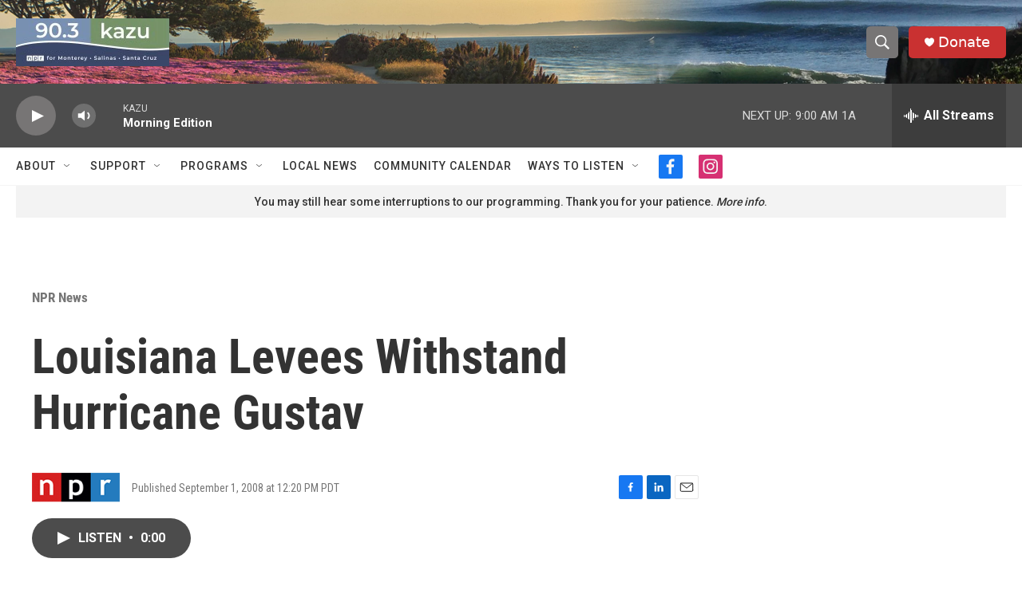

--- FILE ---
content_type: text/html; charset=utf-8
request_url: https://www.google.com/recaptcha/api2/aframe
body_size: 267
content:
<!DOCTYPE HTML><html><head><meta http-equiv="content-type" content="text/html; charset=UTF-8"></head><body><script nonce="cGWvnYklgd9P3ujEqm7_eA">/** Anti-fraud and anti-abuse applications only. See google.com/recaptcha */ try{var clients={'sodar':'https://pagead2.googlesyndication.com/pagead/sodar?'};window.addEventListener("message",function(a){try{if(a.source===window.parent){var b=JSON.parse(a.data);var c=clients[b['id']];if(c){var d=document.createElement('img');d.src=c+b['params']+'&rc='+(localStorage.getItem("rc::a")?sessionStorage.getItem("rc::b"):"");window.document.body.appendChild(d);sessionStorage.setItem("rc::e",parseInt(sessionStorage.getItem("rc::e")||0)+1);localStorage.setItem("rc::h",'1768925334061');}}}catch(b){}});window.parent.postMessage("_grecaptcha_ready", "*");}catch(b){}</script></body></html>